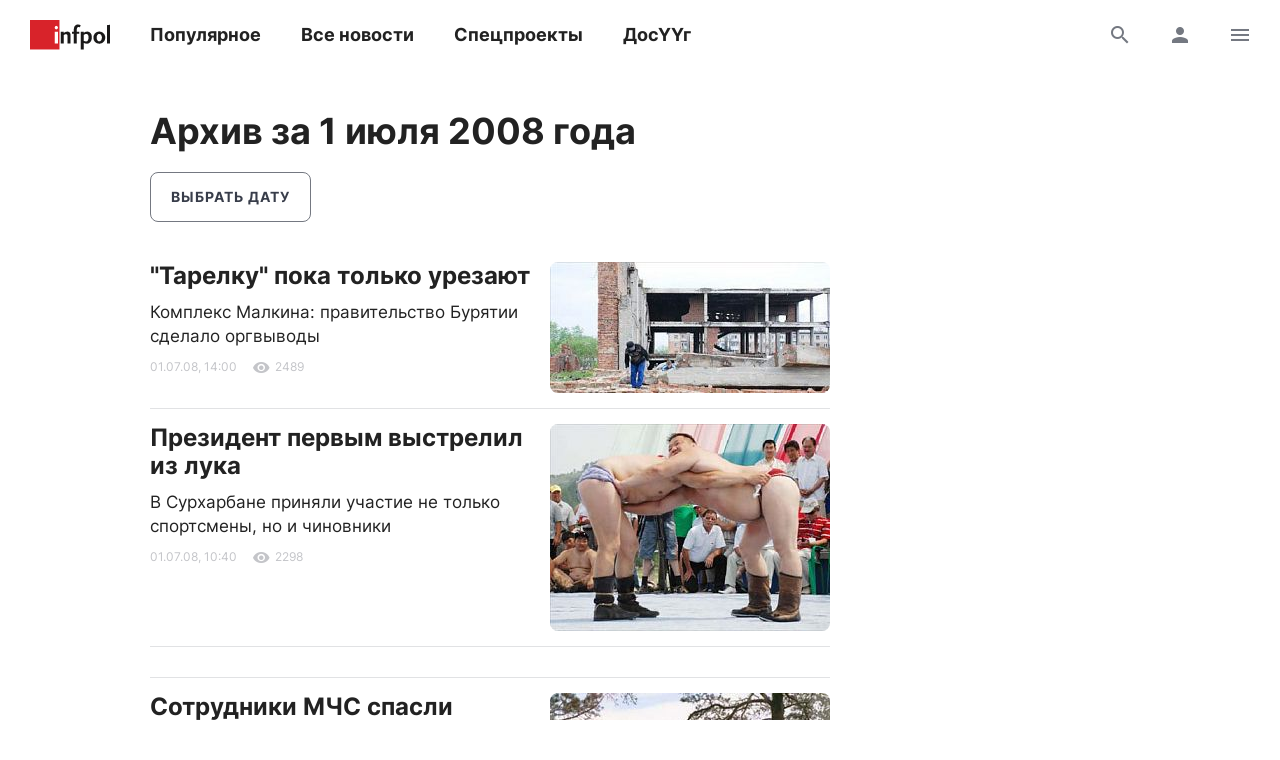

--- FILE ---
content_type: text/html; charset=UTF-8
request_url: https://www.infpol.ru/archive/2008/07/01/
body_size: 16438
content:

<!doctype html>
<html lang="ru">
	<head>
		<meta charset="utf-8">
		<meta name="viewport" content="width=device-width, initial-scale=1, shrink-to-fit=no, user-scalable=no">

		<link rel="apple-touch-icon" sizes="57x57" href="/icons/apple-icon-57x57.png">
		<link rel="apple-touch-icon" sizes="60x60" href="/icons/apple-icon-60x60.png">
		<link rel="apple-touch-icon" sizes="72x72" href="/icons/apple-icon-72x72.png">
		<link rel="apple-touch-icon" sizes="76x76" href="/icons/apple-icon-76x76.png">
		<link rel="apple-touch-icon" sizes="114x114" href="/icons/apple-icon-114x114.png">
		<link rel="apple-touch-icon" sizes="120x120" href="/icons/apple-icon-120x120.png">
		<link rel="apple-touch-icon" sizes="144x144" href="/icons/apple-icon-144x144.png">
		<link rel="apple-touch-icon" sizes="152x152" href="/icons/apple-icon-152x152.png">
		<link rel="apple-touch-icon" sizes="180x180" href="/icons/apple-icon-180x180.png">
		<link rel="apple-touch-icon" sizes="512x512" href="/icons/apple-icon-512x512.png">

		<link rel="icon" type="image/png" sizes="192x192"  href="/icons/android-icon-192x192.png">
		<link rel="icon" type="image/png" sizes="96x96" href="/icons/favicon-96x96.png">
		<link rel="icon" type="image/png" href="/favicon.ico">

		<link rel="manifest" href="/manifest.json">

		<meta name="msapplication-TileImage" content="/icons/ms-icon-144x144.png">
		<meta name="msapplication-TileColor" content="#ffffff">
		<meta name="theme-color" content="#ffffff">

		<link href="https://www.infpol.ru/export/" type="application/rss+xml" rel="alternate" title="Информ Полис: все новости">
				<link href="/favicon.ico" rel="icon">
		<title>Новости Бурятии и Улан-Удэ за 1 июля 2008 года на сайте Информ Полис online - infpol.ru</title>

		<link rel="preload" href="/local/templates/2020/fonts/inter-400.woff2" as="font" type="font/woff2" crossorigin>
		<link rel="preload" href="/local/templates/2020/fonts/inter-700.woff2" as="font" type="font/woff2" crossorigin>
		<link rel="preload" href="/local/templates/2020/fonts/icomoon.woff" as="font" type="font/woff" crossorigin>

		<meta http-equiv="Content-Type" content="text/html; charset=UTF-8">
<script type="text/javascript" data-skip-moving="true">(function(w, d, n) {var cl = "bx-core";var ht = d.documentElement;var htc = ht ? ht.className : undefined;if (htc === undefined || htc.indexOf(cl) !== -1){return;}var ua = n.userAgent;if (/(iPad;)|(iPhone;)/i.test(ua)){cl += " bx-ios";}else if (/Android/i.test(ua)){cl += " bx-android";}cl += (/(ipad|iphone|android|mobile|touch)/i.test(ua) ? " bx-touch" : " bx-no-touch");cl += w.devicePixelRatio && w.devicePixelRatio >= 2? " bx-retina": " bx-no-retina";var ieVersion = -1;if (/AppleWebKit/.test(ua)){cl += " bx-chrome";}else if ((ieVersion = getIeVersion()) > 0){cl += " bx-ie bx-ie" + ieVersion;if (ieVersion > 7 && ieVersion < 10 && !isDoctype()){cl += " bx-quirks";}}else if (/Opera/.test(ua)){cl += " bx-opera";}else if (/Gecko/.test(ua)){cl += " bx-firefox";}if (/Macintosh/i.test(ua)){cl += " bx-mac";}ht.className = htc ? htc + " " + cl : cl;function isDoctype(){if (d.compatMode){return d.compatMode == "CSS1Compat";}return d.documentElement && d.documentElement.clientHeight;}function getIeVersion(){if (/Opera/i.test(ua) || /Webkit/i.test(ua) || /Firefox/i.test(ua) || /Chrome/i.test(ua)){return -1;}var rv = -1;if (!!(w.MSStream) && !(w.ActiveXObject) && ("ActiveXObject" in w)){rv = 11;}else if (!!d.documentMode && d.documentMode >= 10){rv = 10;}else if (!!d.documentMode && d.documentMode >= 9){rv = 9;}else if (d.attachEvent && !/Opera/.test(ua)){rv = 8;}if (rv == -1 || rv == 8){var re;if (n.appName == "Microsoft Internet Explorer"){re = new RegExp("MSIE ([0-9]+[\.0-9]*)");if (re.exec(ua) != null){rv = parseFloat(RegExp.$1);}}else if (n.appName == "Netscape"){rv = 11;re = new RegExp("Trident/.*rv:([0-9]+[\.0-9]*)");if (re.exec(ua) != null){rv = parseFloat(RegExp.$1);}}}return rv;}})(window, document, navigator);</script>


<link href="/bitrix/cache/css/ip/2020/template_3ee9c796b3a7ef503b84584d4f19d1b7/template_3ee9c796b3a7ef503b84584d4f19d1b7_v1.css?176545410764025" type="text/css"  data-template-style="true" rel="stylesheet" >







		<script async src="https://yandex.ru/ads/system/header-bidding.js" data-skip-moving="true"></script>
		<script type="text/javascript" src="https://ads.digitalcaramel.com/js/infpol.ru.js"data-skip-moving="true"></script>
		<script data-skip-moving="true">window.yaContextCb = window.yaContextCb || []</script>
		<script src="https://yandex.ru/ads/system/context.js" async data-skip-moving="true"></script>

					</head>

	<body>
				
		<!--'start_frame_cache_Lw3FJH'-->
				<div style="background: #f7f7f7;">
					<div class="b-banner-mega">
						<!--AdFox START-->
<!--infpolru-->
<!--Площадка: infpol4.0 / * / *-->
<!--Тип баннера: Мегабаннер-->
<!--Расположение: <верх страницы>-->
<div id="banner-n970b33f66067ef22cf5ebaf85dd6c522"></div>
					</div>
				</div>

<!--'end_frame_cache_Lw3FJH'-->
		<header class="b-header">
			<div id="header" class="float">
				<div class="g-wrapper">
					<div class="top">
						<a href="/" class="logo">Информ Полис</a>

						<nav class="menu l-mobile-hidden">
							
			<a href="/popular/">Популярное</a>


			<a href="/all/">Все новости</a>


			<a href="/spetsproekty-ip/">Спецпроекты</a>


			<a href="/dosuug/">ДосҮҮг</a>

						</nav>

						<div class="icons">
														<a href="/search/" class="js-search-header"><i class="icon-search"></i><i class="icon-close hidden"></i></a>
							
							<!--'start_frame_cache_user-icon'-->
								<a href="#login" data-fancybox class="l-mobile-hidden"><i class="icon-user"></i></a>

							<!--'end_frame_cache_user-icon'-->
							<a href="#menu" data-fancybox><i class="icon-menu"></i></a>
						</div>
					</div>

										<div id="search-header" class="search hidden">
						<form action="/search/" method="get">
							<input type="text" name="q" placeholder="Поиск">
							<button type="submit" class="button"><i class="icon-search"></i></button>
						</form>
					</div>
									</div>
			</div>
		</header>

		<div class="g-wrapper">
<div class="l-grid">
	<main class="l-cell-main">
		<div class="b-archive">
			<h1>Архив за 1 июля 2008 года</h1>

			<a href="#archive" class="button-border button-narrow" data-fancybox>Выбрать дату</a>
		</div>

		<div id="comp_76b2aaf17056b4e1a858f6f7acbe65bc"><section class="b-news-list">
	<div class="js-ajax-content">
		<article id="bx_3218110189_171373" class="item">
			
				<div class="b-card-image-right clearfix">
					<a href="/171373-tarelku-poka-tolko-urezayut/"><img src="[data-uri]" width="280" height="131" data-src="/upload/resize_cache/iblock/b6e/280_2800_1/b6e48a2159b8fb0018edd752e6147789.jpg" class="lazyload"></a>

			
				<h3><a href="/171373-tarelku-poka-tolko-urezayut/">&quot;Тарелку&quot; пока только урезают</a></h3>
				<p class="t-subtitle-small">Комплекс Малкина: правительство Бурятии сделало оргвыводы</p>

				
				<div class="b-info t-micro">
					
					<time datetime="2008-07-01T23:00:00+09:00" class="js-time">1 июля 2008</time>

					<!--'start_frame_cache_7DqYyc'-->
						<div class="icon"><i class="icon-view"></i>2489</div>

						
					<!--'end_frame_cache_7DqYyc'-->				</div>
			</div>
		</article>

	
		<article id="bx_3218110189_171372" class="item">
			
				<div class="b-card-image-right clearfix">
					<a href="/171372-prezident-pervym-vystrelil-iz-luka/"><img src="[data-uri]" width="280" height="207" data-src="/upload/resize_cache/iblock/597/280_2800_1/59770db4f2025033c1a04aec3b6f12c1.jpg" class="lazyload"></a>

			
				<h3><a href="/171372-prezident-pervym-vystrelil-iz-luka/">Президент первым выстрелил из лука</a></h3>
				<p class="t-subtitle-small">В Сурхарбане приняли участие не только спортсмены, но и чиновники</p>

				
				<div class="b-info t-micro">
					
					<time datetime="2008-07-01T19:40:00+09:00" class="js-time">1 июля 2008</time>

					<!--'start_frame_cache_KlRukS'-->
						<div class="icon"><i class="icon-view"></i>2298</div>

						
					<!--'end_frame_cache_KlRukS'-->				</div>
			</div>
		</article>

	<!--'start_frame_cache_tgucYX'-->
				<div class="item">
					<!--AdFox START-->
<!--infpolru-->
<!--Площадка: infpol4.0 / * / *-->
<!--Тип баннера: Центральный блок. Баннер 1-->
<!--Расположение: <середина страницы>-->
<div id="adfox_163825493184074387"></div>
				</div>

<!--'end_frame_cache_tgucYX'-->
		<article id="bx_3218110189_171371" class="item">
			
				<div class="b-card-image-right clearfix">
					<a href="/171371-sotrudniki-mchs-spasli-inspektora-zapovednika/"><img src="[data-uri]" width="280" height="186" data-src="/upload/resize_cache/iblock/d90/280_2800_1/d905d56de8b0c3b45b41abd81f53dafc.jpg" class="lazyload"></a>

			
				<h3><a href="/171371-sotrudniki-mchs-spasli-inspektora-zapovednika/">Сотрудники МЧС спасли инспектора заповедника</a></h3>
				<p class="t-subtitle-small">Во время обхода территории &laquo;Байкальского заповедника&raquo; Кабанского района госинспектор по охране резко почувствовал себя плохо.</p>

				
				<div class="b-info t-micro">
					
					<time datetime="2008-07-01T19:40:00+09:00" class="js-time">1 июля 2008</time>

					<!--'start_frame_cache_hIOvfF'-->
						<div class="icon"><i class="icon-view"></i>2030</div>

						
					<!--'end_frame_cache_hIOvfF'-->				</div>
			</div>
		</article>

	
		<article id="bx_3218110189_171370" class="item">
			
				<div class="b-card-image-right clearfix">
					<a href="/171370-ubil-vora-popal-za-reshetku/"><img src="[data-uri]" width="280" height="210" data-src="/upload/resize_cache/iblock/f13/280_2800_1/f13e850552602564c38c6d9cb8b7f7e1.jpg" class="lazyload"></a>

			
				<h3><a href="/171370-ubil-vora-popal-za-reshetku/">Убил вора — попал за решетку</a></h3>
				<p class="t-subtitle-small">6 лет колонии строгого режима получил житель Кабанского района за то, что, застав в своей квартире вора, забил его до смерти.</p>

				
				<div class="b-info t-micro">
					
					<time datetime="2008-07-01T19:25:00+09:00" class="js-time">1 июля 2008</time>

					<!--'start_frame_cache_pDZ6b0'-->
						<div class="icon"><i class="icon-view"></i>4016</div>

						
					<!--'end_frame_cache_pDZ6b0'-->				</div>
			</div>
		</article>

	
		<article id="bx_3218110189_171369" class="item">
			
				<div class="b-card-image-right clearfix">
					<a href="/171369-deti-utonuli-na-glazakh-u-roditeley/"><img src="[data-uri]" width="250" height="187" data-src="/upload/iblock/634/634b723e25935fa17166a2019d26a7c4.jpg" class="lazyload"></a>

			
				<h3><a href="/171369-deti-utonuli-na-glazakh-u-roditeley/">Дети утонули на глазах у родителей</a></h3>
				<p class="t-subtitle-small">30 июня на Селенге недалеко от станции Татаурово погибли два брата. Старшему было 13 лет, младшему 8.</p>

				
				<div class="b-info t-micro">
					
					<time datetime="2008-07-01T19:10:00+09:00" class="js-time">1 июля 2008</time>

					<!--'start_frame_cache_BblneX'-->
						<div class="icon"><i class="icon-view"></i>2153</div>

						
					<!--'end_frame_cache_BblneX'-->				</div>
			</div>
		</article>

	
		<article id="bx_3218110189_171368" class="item">
			
				<div class="b-card-image-right clearfix">
					<a href="/171368-v-buryatii-posadili-bandu-avtougonshchikov/"><img src="[data-uri]" width="200" height="150" data-src="/upload/iblock/365/36575a9c964c748414c0452ba635ce9b.jpg" class="lazyload"></a>

			
				<h3><a href="/171368-v-buryatii-posadili-bandu-avtougonshchikov/">В Бурятии посадили банду автоугонщиков</a></h3>
				<p class="t-subtitle-small">15 с половиной лет на двоих -&nbsp; такое наказание получили ранее судимые молодые люди за угоны автомобилей в Улан-Удэ</p>

				
				<div class="b-info t-micro">
					
					<time datetime="2008-07-01T19:00:00+09:00" class="js-time">1 июля 2008</time>

					<!--'start_frame_cache_KAdsBz'-->
						<div class="icon"><i class="icon-view"></i>2276</div>

						
					<!--'end_frame_cache_KAdsBz'-->				</div>
			</div>
		</article>

	<!--'start_frame_cache_Ug8N3L'-->
				<div class="item">
					<!--AdFox START-->
<!--infpolru-->
<!--Площадка: infpol4.0 / * / *-->
<!--Тип баннера: Центральный блок. Баннер 2-->
<!--Расположение: <середина страницы>-->
<div id="adfox_163825499323632045"></div>
				</div>

<!--'end_frame_cache_Ug8N3L'-->
		<article id="bx_3218110189_171367" class="item">
			
				<div class="b-card-image-right clearfix">
					<a href="/171367-vozmet-li-revansh-korenev-v-skhvatke-za-gorsovet/"><img src="[data-uri]" width="280" height="220" data-src="/upload/resize_cache/iblock/f14/280_2800_1/f14bf08ae6a03f40d71592e6fb68a580.jpg" class="lazyload"></a>

			
				<h3><a href="/171367-vozmet-li-revansh-korenev-v-skhvatke-za-gorsovet/">Возьмет ли реванш Коренев в схватке за горсовет</a></h3>
				<p class="t-subtitle-small">Четвертая сессия Народного Хурала показала, что борьба за власть в Улан-Удэ не прекратилась. Она продолжается уже в зале парламента.</p>

				
				<div class="b-info t-micro">
					
					<time datetime="2008-07-01T19:00:00+09:00" class="js-time">1 июля 2008</time>

					<!--'start_frame_cache_f1xdCI'-->
						<div class="icon"><i class="icon-view"></i>2153</div>

						
					<!--'end_frame_cache_f1xdCI'-->				</div>
			</div>
		</article>

	
		<article id="bx_3218110189_171366" class="item">
			
				<div class="b-card-image-right clearfix">
					<a href="/171366-mnrp-pobedila-na-vyborakh-v-mongolii/"><img src="[data-uri]" width="280" height="210" data-src="/upload/resize_cache/iblock/deb/280_2800_1/debcecd7271a06d7a8f66e8675a45be5.jpg" class="lazyload"></a>

			
				<h3><a href="/171366-mnrp-pobedila-na-vyborakh-v-mongolii/">МНРП победила на выборах в Монголии</a></h3>
				<p class="t-subtitle-small">Партия получила 45 из 76 мест в Великом Государственном Хурале</p>

				
				<div class="b-info t-micro">
					
					<time datetime="2008-07-01T18:30:00+09:00" class="js-time">1 июля 2008</time>

					<!--'start_frame_cache_eIeukG'-->
						<div class="icon"><i class="icon-view"></i>3025</div>

						
					<!--'end_frame_cache_eIeukG'-->				</div>
			</div>
		</article>

	
		<article id="bx_3218110189_171365" class="item">
			
				<div class="b-card-image-right clearfix">
					<a href="/171365-dumnova-zanyala-svoe-kreslo/"><img src="[data-uri]" width="280" height="196" data-src="/upload/resize_cache/iblock/2a1/280_2800_1/2a197684eda4bb059c18510a3697cdc5.jpg" class="lazyload"></a>

			
				<h3><a href="/171365-dumnova-zanyala-svoe-kreslo/">Думнова заняла свое кресло</a></h3>
				<p class="t-subtitle-small">Долгое время место министра экономики Бурятии оставалось вакантным. Татьяна Думнова исполняла обязанности руководителя ведомства &lt;br&gt;<br />
&lt;br&gt;<br />
&nbsp;</p>

				
				<div class="b-info t-micro">
					
					<time datetime="2008-07-01T18:00:00+09:00" class="js-time">1 июля 2008</time>

					<!--'start_frame_cache_7JQo5e'-->
						<div class="icon"><i class="icon-view"></i>2042</div>

						
					<!--'end_frame_cache_7JQo5e'-->				</div>
			</div>
		</article>

	
		<article id="bx_3218110189_171364" class="item">
			
				<div class="b-card-image-right clearfix">
					<a href="/171364-ulan-ude-vstrechaet-gorodskikh-zakonodateley/"><img src="[data-uri]" width="280" height="223" data-src="/upload/resize_cache/iblock/acb/280_2800_1/acb0310568a32c00028b558c75a94f4c.jpg" class="lazyload"></a>

			
				<h3><a href="/171364-ulan-ude-vstrechaet-gorodskikh-zakonodateley/">Улан-Удэ встречает городских законодателей</a></h3>
				<p class="t-subtitle-small">С 4 по 6 июля состоится Координационный Совет Союза представительных органов местного самоуправления муниципальных образований России.</p>

				
				<div class="b-info t-micro">
					
					<time datetime="2008-07-01T17:25:00+09:00" class="js-time">1 июля 2008</time>

					<!--'start_frame_cache_BcDUDE'-->
						<div class="icon"><i class="icon-view"></i>2677</div>

						
					<!--'end_frame_cache_BcDUDE'-->				</div>
			</div>
		</article>

	
		<article id="bx_3218110189_171363" class="item">
			
				<div class="b-card-image-right clearfix">
					<a href="/171363-malenkaya-evropa-na-ulitsakh-ulan-ude/"><img src="[data-uri]" width="280" height="265" data-src="/upload/resize_cache/iblock/f58/280_2800_1/f5847aa32e37091fce0caec882e0e9eb.jpg" class="lazyload"></a>

			
				<h3><a href="/171363-malenkaya-evropa-na-ulitsakh-ulan-ude/">Маленькая Европа на улицах Улан-Удэ</a></h3>
				<p class="t-subtitle-small">В День молодежи на аллее БГСХА появились разноцветные скамейки, украшенные на темы &laquo;Наш любимый город&raquo; и «Любимая Бурятия». А на Арбате юношей учили дарить девушкам цветы</p>

				
				<div class="b-info t-micro">
					
					<time datetime="2008-07-01T17:00:00+09:00" class="js-time">1 июля 2008</time>

					<!--'start_frame_cache_GQU7sv'-->
						<div class="icon"><i class="icon-view"></i>1792</div>

						
					<!--'end_frame_cache_GQU7sv'-->				</div>
			</div>
		</article>

	
		<article id="bx_3218110189_171362" class="item">
			
				<div class="b-card-image-right clearfix">
					<a href="/171362-ekhor-tantsevali-900-chelovek/"><img src="[data-uri]" width="280" height="196" data-src="/upload/resize_cache/iblock/10e/280_2800_1/10e7f1196088f07b610d6f89f0e29535.jpg" class="lazyload"></a>

			
				<h3><a href="/171362-ekhor-tantsevali-900-chelovek/">Ехор танцевали 900 человек</a></h3>
				<p class="t-subtitle-small">27 июня в Этнографическом музее в рамках мега-проекта &laquo;Священный дух Байкала говорит...&raquo; состоялся первый международный фестиваль «Ночь ехора». В единый круг встали и артисты, и зрители, и гости столицы. Всего около 900 человек</p>

				
				<div class="b-info t-micro">
					
					<time datetime="2008-07-01T17:00:00+09:00" class="js-time">1 июля 2008</time>

					<!--'start_frame_cache_8Sja00'-->
						<div class="icon"><i class="icon-view"></i>3830</div>

						
					<!--'end_frame_cache_8Sja00'-->				</div>
			</div>
		</article>

	
		<article id="bx_3218110189_171361" class="item">
			
				<div class="b-card-image-right clearfix">
					<a href="/171361-baliyskie-tantsory-v-vostorge-ot-buryatii/"><img src="[data-uri]" width="280" height="224" data-src="/upload/resize_cache/iblock/9c5/280_2800_1/9c5ecd7db171b61ffed428b60d8ec431.jpg" class="lazyload"></a>

			
				<h3><a href="/171361-baliyskie-tantsory-v-vostorge-ot-buryatii/">Балийские танцоры в восторге от Бурятии</a></h3>
				<p class="t-subtitle-small">В Бурятию семья танцоров приехала с индонезийского острова Бали для участия в мегапроекте &laquo;Священный дух Байкала говорит&hellip;&raquo;</p>

				
				<div class="b-info t-micro">
					
					<time datetime="2008-07-01T16:30:00+09:00" class="js-time">1 июля 2008</time>

					<!--'start_frame_cache_KuuWJ5'-->
						<div class="icon"><i class="icon-view"></i>1729</div>

						
					<!--'end_frame_cache_KuuWJ5'-->				</div>
			</div>
		</article>

	
		<article id="bx_3218110189_171360" class="item">
			
				<div class="b-card-image-right clearfix">
					<a href="/171360-v-ulan-ude-probuyut-latat-yamy-litym-asfaltom/"><img src="[data-uri]" width="280" height="210" data-src="/upload/resize_cache/iblock/39f/280_2800_1/39f5dd8725e41c61928cb4ebf7bc7382.jpg" class="lazyload"></a>

			
				<h3><a href="/171360-v-ulan-ude-probuyut-latat-yamy-litym-asfaltom/">В Улан-Удэ пробуют латать ямы литым асфальтом</a></h3>
				<p class="t-subtitle-small">В пятницу, 27 июня, на перекрестке улиц Жуковского и Хоца Намсараева городские дорожники впервые закрыли ямы новым видом асфальта.</p>

				
				<div class="b-info t-micro">
					
					<time datetime="2008-07-01T16:00:00+09:00" class="js-time">1 июля 2008</time>

					<!--'start_frame_cache_Rq7vUW'-->
						<div class="icon"><i class="icon-view"></i>1960</div>

						
					<!--'end_frame_cache_Rq7vUW'-->				</div>
			</div>
		</article>

	
		<article id="bx_3218110189_171359" class="item">
			
				<div class="b-card-image-right clearfix">
					<a href="/171359-v-kabanskom-rayone-poteryalsya-rybak/"><img src="[data-uri]" width="280" height="210" data-src="/upload/resize_cache/iblock/ad6/280_2800_1/ad6c6bec2cc68d4da2b2a72bf953ffb3.jpg" class="lazyload"></a>

			
				<h3><a href="/171359-v-kabanskom-rayone-poteryalsya-rybak/">В Кабанском районе потерялся рыбак</a></h3>
				<p class="t-subtitle-small">22 июня житель Слюдянки, 1947 года рождения, с двумя напарниками выехал на рыбалку в поселок Мишиха Кабанского района.</p>

				
				<div class="b-info t-micro">
					
					<time datetime="2008-07-01T16:00:00+09:00" class="js-time">1 июля 2008</time>

					<!--'start_frame_cache_U2kxgX'-->
						<div class="icon"><i class="icon-view"></i>1694</div>

						
					<!--'end_frame_cache_U2kxgX'-->				</div>
			</div>
		</article>

	
		<article id="bx_3218110189_171358" class="item">
			
				<div class="b-card-image-right clearfix">
					<a href="/171358-vypisany-vse-deti-zabolevshie-v-detsadu-teremok/"><img src="[data-uri]" width="180" height="148" data-src="/upload/iblock/8b4/8b49396ae2e40efd4c5e6c6d2d1a3b80.jpg" class="lazyload"></a>

			
				<h3><a href="/171358-vypisany-vse-deti-zabolevshie-v-detsadu-teremok/">Выписаны все дети, заболевшие в детсаду &quot;Теремок&quot;</a></h3>
				<p class="t-subtitle-small">Заболевшие&nbsp;&nbsp;псевдотуберкулезом северобайкальские дети вернулись из больницы домой.</p>

				
				<div class="b-info t-micro">
					
					<time datetime="2008-07-01T14:00:00+09:00" class="js-time">1 июля 2008</time>

					<!--'start_frame_cache_sDWB8j'-->
						<div class="icon"><i class="icon-view"></i>1927</div>

						
					<!--'end_frame_cache_sDWB8j'-->				</div>
			</div>
		</article>

	
		<article id="bx_3218110189_171357" class="item">
			
				<div class="b-card-image-right clearfix">
					<a href="/171357-v-ulan-batore-nachalis-massovye-besporyadki/"><img src="[data-uri]" width="280" height="184" data-src="/upload/resize_cache/iblock/1d2/280_2800_1/1d22c4168d3de7e8d3bc39e621ceb189.jpg" class="lazyload"></a>

			
				<h3><a href="/171357-v-ulan-batore-nachalis-massovye-besporyadki/">В Улан-Баторе начались массовые беспорядки</a></h3>
				<p class="t-subtitle-small">После выборов в столице Моголии пришлось ввести чрезвычайное положение. В город стягиваются войска. Есть сведения о 4 погибших</p>

				
				<div class="b-info t-micro">
					
					<time datetime="2008-07-01T12:00:00+09:00" class="js-time">1 июля 2008</time>

					<!--'start_frame_cache_toBCuQ'-->
						<div class="icon"><i class="icon-view"></i>3670</div>

						
					<!--'end_frame_cache_toBCuQ'-->				</div>
			</div>
		</article>

	
		<article id="bx_3218110189_171356" class="item">
			
				<div class="b-card-image-right clearfix">
					<a href="/171356-kto-v-iyule-budet-rulit-buryatiey/"><img src="[data-uri]" width="280" height="210" data-src="/upload/resize_cache/iblock/f0a/280_2800_1/f0a7d74ed094433c96d0f5b22787d800.jpg" class="lazyload"></a>

			
				<h3><a href="/171356-kto-v-iyule-budet-rulit-buryatiey/">Кто в июле будет «рулить» Бурятией?</a></h3>
				<p class="t-subtitle-small">&laquo;Информ Полис&raquo; узнал биографии членов молодежного правительства Бурятии</p>

				
				<div class="b-info t-micro">
					
					<time datetime="2008-07-01T10:00:00+09:00" class="js-time">1 июля 2008</time>

					<!--'start_frame_cache_kPQNvm'-->
						<div class="icon"><i class="icon-view"></i>3101</div>

						
					<!--'end_frame_cache_kPQNvm'-->				</div>
			</div>
		</article>

	
		<article id="bx_3218110189_171355" class="item">
			
				<div class="b-card-image-right clearfix">
					<a href="/171355-prodolzhaetsya-stroitelstvo-sportivnogo-tsentra-v-18-kvartale/"><img src="[data-uri]" width="280" height="210" data-src="/upload/resize_cache/iblock/6fe/280_2800_1/6fea75e3abbb94c3e2b9c4b727e7a6c2.jpg" class="lazyload"></a>

			
				<h3><a href="/171355-prodolzhaetsya-stroitelstvo-sportivnogo-tsentra-v-18-kvartale/">Продолжается строительство спортивного центра в 18 квартале</a></h3>
				<p class="t-subtitle-small">Рядом с магазином &laquo;Выстрел&raquo; недалеко от школы №19 вскоре откроется современное спортивное сооружение</p>

				
				<div class="b-info t-micro">
					
					<time datetime="2008-07-01T09:00:00+09:00" class="js-time">1 июля 2008</time>

					<!--'start_frame_cache_hgwPMi'-->
						<div class="icon"><i class="icon-view"></i>1959</div>

						
					<!--'end_frame_cache_hgwPMi'-->				</div>
			</div>
		</article>

	
		<article id="bx_3218110189_171354" class="item">
			
				<div class="b-card-image-right clearfix">
					<a href="/171354-brend-regiona/"><img src="[data-uri]" width="280" height="208" data-src="/upload/resize_cache/iblock/a80/280_2800_1/a8007d5af4d0d8acd4f6a6943c093c5d.jpg" class="lazyload"></a>

			
				<h3><a href="/171354-brend-regiona/">Бренд региона</a></h3>
				<p class="t-subtitle-small">1 июля в Бурятии стартует научная конференция &quot;Актуальные проблемы социально-экономического развития Российской Федерации: бренд региона&quot;</p>

				
				<div class="b-info t-micro">
					
					<time datetime="2008-07-01T08:00:00+09:00" class="js-time">1 июля 2008</time>

					<!--'start_frame_cache_Jqy9Zb'-->
						<div class="icon"><i class="icon-view"></i>1775</div>

						
					<!--'end_frame_cache_Jqy9Zb'-->				</div>
			</div>
		</article>

	</div></section></div>	</main>

	<aside class="l-cell-aside l-mobile-hidden">
		<div class="b-aside">
			<div class="js-sticky">
				<!--'start_frame_cache_2NICnl'-->
				<div class="b-banner-sidebar">
					<!--AdFox START-->
<!--infpolru-->
<!--Площадка: infpol4.0 / * / *-->
<!--Тип баннера: Правый блок. Баннер 1-->
<!--Расположение: <середина страницы>-->
<div id="banner-r9a4fe8fb003a6cc1bc312f4ef94b065c"></div>
				</div>

<!--'end_frame_cache_2NICnl'-->
			</div>
		</div>
	</aside>
</div>


		</div>

		<div id="login" class="hidden">
			<div class="b-modal b-user">
				<div class="close" data-fancybox-close>
					<i class="icon-close"></i>
				</div>

				<!--'start_frame_cache_login'--><div class="header h-3">
	Вход
</div>

<div class="b-form">
	<p class="t-subtitle-small">Будьте спокойны, мы никому не покажем ваши данные.</p>

	
<div class="social c-social">
		<button type="button" class="icon-vkontakte" onclick="BX.util.popup('https://oauth.vk.com/authorize?client_id=5772186&redirect_uri=https%3A%2F%2Fwww.infpol.ru%2Fbitrix%2Ftools%2Foauth%2Fvkontakte.php&scope=friends,offline,email&response_type=code&state=[base64]', 660, 425)"></button>
		<button type="button" class="icon-odnoklassniki" onclick="BX.util.popup('http://www.odnoklassniki.ru/oauth/authorize?client_id=1254334976&redirect_uri=https%3A%2F%2Fwww.infpol.ru%2Fbitrix%2Ftools%2Foauth%2Fodnoklassniki.php&response_type=code&state=site_id%3Dip%26backurl%3D%252Farchive%252F2008%252F07%252F01%252F%253Fcheck_key%253Dafb741e648a04a3b8da8700a6dc560a3%2526YEAR%253D2008%2526MONTH%253D07%2526DAY%253D01%26redirect_url%3D%252Farchive%252F2008%252F07%252F01%252F%253FYEAR%253D2008%2526amp%253BMONTH%253D07%2526amp%253BDAY%253D01%26mode%3Dopener', 580, 400)"></button>
	</div>
	<hr>

	<div id="comp_267befbca27db348bf2314357c914836">
	
	
<form method="post" action=""><input type="hidden" name="bxajaxid" id="bxajaxid_267befbca27db348bf2314357c914836_8BACKi" value="267befbca27db348bf2314357c914836" /><input type="hidden" name="AJAX_CALL" value="Y" />		<input type="hidden" name="AUTH_FORM" value="Y">
		<input type="hidden" name="TYPE" value="AUTH">
		<input type="hidden" name="USER_REMEMBER" value="Y">
		<input type="hidden" name="RELOAD" value="Y">

		<div class="row">
			<input type="text" name="USER_LOGIN" value="" placeholder="E-mail">
		</div>

		<div class="row">
			<input type="password" name="USER_PASSWORD" placeholder="Пароль">

			<div class="forgot t-caption">
				<a href="/auth/?forgot_password=yes&amp;backurl=%2Farchive%2F2008%2F07%2F01%2F%3FYEAR%3D2008%26MONTH%3D07%26DAY%3D01">Забыли пароль?</a>
			</div>
		</div>

		
		<button type="submit" class="button-dark">Войти</button>
	</form>

</div>
	<hr>

	<span class="button-border js-show">Регистрация</span>

	<div class="hidden">
		<div id="comp_8a052b053ae4a2268e8f1949288e6e8c">
<div class="b-form">
	<h4>Регистрация</h4>

	
			
<form method="post" action=""><input type="hidden" name="bxajaxid" id="bxajaxid_8a052b053ae4a2268e8f1949288e6e8c_Ar8Szp" value="8a052b053ae4a2268e8f1949288e6e8c" /><input type="hidden" name="AJAX_CALL" value="Y" />				<input type="hidden" name="registration" value="email">

				<div class="row">
					<input type="text" name="email" value="" placeholder="Ваш e-mail">
				</div>

				<div class="row">
					<p class="t-caption">Мы придумали вам никнейм, его можно изменить сейчас или позже в настройках профиля</p>

					<div class="row b-nickname">
						<input id="i-nickname" type="text" name="name" value="" placeholder="Ваш никнейм" class="js-nickname">
						<button type="button" class="button js-nickname-reload"><i class="icon-reload"></i></button>
					</div>

					<p class="t-caption">Нажимая кнопку &laquo;Зарегистрироваться&raquo;, вы соглашаетесь с условиями обработки персональных данных и условиями политики конфиденциальности</p>
				</div>

				<button type="submit" class="button-border">Зарегистрироваться</button>
			</form>

				</div></div>	</div>
</div><!--'end_frame_cache_login'-->			</div>
		</div>

		<div id="archive" class="hidden">
			<div class="b-modal b-user">
				<div class="close" data-fancybox-close>
					<i class="icon-close"></i>
				</div>

				<div class="header h-3">
					Архив
				</div>

				<!--'start_frame_cache_calendar'-->
<div class="b-calendar">
		<div class="month">
		<h4>Июль 2008 года</h4>

		<table>
			<tr>
				<th>Пн</th>
				<th>Вт</th>
				<th>Ср</th>
				<th>Чт</th>
				<th>Пт</th>
				<th>Сб</th>
				<th>Вс</th>
			</tr>

			<tr>

			<td colspan="1"></td>
					<td>
												<a href="/archive/2008/07/01/" class="active">1</a>
											</td>

			
					<td>
												<a href="/archive/2008/07/02/">2</a>
											</td>

			
					<td>
												<a href="/archive/2008/07/03/">3</a>
											</td>

			
					<td>
												<a href="/archive/2008/07/04/">4</a>
											</td>

			
					<td>
												<a href="/archive/2008/07/05/">5</a>
											</td>

			
					<td>
												<a href="/archive/2008/07/06/">6</a>
											</td>

			</tr><tr>
					<td>
												<a href="/archive/2008/07/07/">7</a>
											</td>

			
					<td>
												<a href="/archive/2008/07/08/">8</a>
											</td>

			
					<td>
												<a href="/archive/2008/07/09/">9</a>
											</td>

			
					<td>
												<a href="/archive/2008/07/10/">10</a>
											</td>

			
					<td>
												<a href="/archive/2008/07/11/">11</a>
											</td>

			
					<td>
												<a href="/archive/2008/07/12/">12</a>
											</td>

			
					<td>
												<a href="/archive/2008/07/13/">13</a>
											</td>

			</tr><tr>
					<td>
												<a href="/archive/2008/07/14/">14</a>
											</td>

			
					<td>
												<a href="/archive/2008/07/15/">15</a>
											</td>

			
					<td>
												<a href="/archive/2008/07/16/">16</a>
											</td>

			
					<td>
												<a href="/archive/2008/07/17/">17</a>
											</td>

			
					<td>
												<a href="/archive/2008/07/18/">18</a>
											</td>

			
					<td>
												<a href="/archive/2008/07/19/">19</a>
											</td>

			
					<td>
												<a href="/archive/2008/07/20/">20</a>
											</td>

			</tr><tr>
					<td>
												<a href="/archive/2008/07/21/">21</a>
											</td>

			
					<td>
												22											</td>

			
					<td>
												<a href="/archive/2008/07/23/">23</a>
											</td>

			
					<td>
												<a href="/archive/2008/07/24/">24</a>
											</td>

			
					<td>
												<a href="/archive/2008/07/25/">25</a>
											</td>

			
					<td>
												<a href="/archive/2008/07/26/">26</a>
											</td>

			
					<td>
												<a href="/archive/2008/07/27/">27</a>
											</td>

			</tr><tr>
					<td>
												<a href="/archive/2008/07/28/">28</a>
											</td>

			
					<td>
												<a href="/archive/2008/07/29/">29</a>
											</td>

			
					<td>
												<a href="/archive/2008/07/30/">30</a>
											</td>

			
					<td>
												<a href="/archive/2008/07/31/">31</a>
											</td>

			<td colspan="3"></td>
			</tr>
		</table>
	</div>
	
		<div class="year">
		<h4><a href="/archive/2026/">2026</a></h4>

		<div class="months">
						<a href="/archive/2026/01/">Январь</a>
					</div>
	</div>
		<div class="year">
		<h4><a href="/archive/2025/">2025</a></h4>

		<div class="months">
						<a href="/archive/2025/01/">Январь</a>
						<a href="/archive/2025/02/">Февраль</a>
						<a href="/archive/2025/03/">Март</a>
						<a href="/archive/2025/04/">Апрель</a>
						<a href="/archive/2025/05/">Май</a>
						<a href="/archive/2025/06/">Июнь</a>
						<a href="/archive/2025/07/">Июль</a>
						<a href="/archive/2025/08/">Август</a>
						<a href="/archive/2025/09/">Сентябрь</a>
						<a href="/archive/2025/10/">Октябрь</a>
						<a href="/archive/2025/11/">Ноябрь</a>
						<a href="/archive/2025/12/">Декабрь</a>
					</div>
	</div>
		<div class="year">
		<h4><a href="/archive/2024/">2024</a></h4>

		<div class="months">
						<a href="/archive/2024/01/">Январь</a>
						<a href="/archive/2024/02/">Февраль</a>
						<a href="/archive/2024/03/">Март</a>
						<a href="/archive/2024/04/">Апрель</a>
						<a href="/archive/2024/05/">Май</a>
						<a href="/archive/2024/06/">Июнь</a>
						<a href="/archive/2024/07/">Июль</a>
						<a href="/archive/2024/08/">Август</a>
						<a href="/archive/2024/09/">Сентябрь</a>
						<a href="/archive/2024/10/">Октябрь</a>
						<a href="/archive/2024/11/">Ноябрь</a>
						<a href="/archive/2024/12/">Декабрь</a>
					</div>
	</div>
		<div class="year">
		<h4><a href="/archive/2023/">2023</a></h4>

		<div class="months">
						<a href="/archive/2023/01/">Январь</a>
						<a href="/archive/2023/02/">Февраль</a>
						<a href="/archive/2023/03/">Март</a>
						<a href="/archive/2023/04/">Апрель</a>
						<a href="/archive/2023/05/">Май</a>
						<a href="/archive/2023/06/">Июнь</a>
						<a href="/archive/2023/07/">Июль</a>
						<a href="/archive/2023/08/">Август</a>
						<a href="/archive/2023/09/">Сентябрь</a>
						<a href="/archive/2023/10/">Октябрь</a>
						<a href="/archive/2023/11/">Ноябрь</a>
						<a href="/archive/2023/12/">Декабрь</a>
					</div>
	</div>
		<div class="year">
		<h4><a href="/archive/2022/">2022</a></h4>

		<div class="months">
						<a href="/archive/2022/01/">Январь</a>
						<a href="/archive/2022/02/">Февраль</a>
						<a href="/archive/2022/03/">Март</a>
						<a href="/archive/2022/04/">Апрель</a>
						<a href="/archive/2022/05/">Май</a>
						<a href="/archive/2022/06/">Июнь</a>
						<a href="/archive/2022/07/">Июль</a>
						<a href="/archive/2022/08/">Август</a>
						<a href="/archive/2022/09/">Сентябрь</a>
						<a href="/archive/2022/10/">Октябрь</a>
						<a href="/archive/2022/11/">Ноябрь</a>
						<a href="/archive/2022/12/">Декабрь</a>
					</div>
	</div>
		<div class="year">
		<h4><a href="/archive/2021/">2021</a></h4>

		<div class="months">
						<a href="/archive/2021/01/">Январь</a>
						<a href="/archive/2021/02/">Февраль</a>
						<a href="/archive/2021/03/">Март</a>
						<a href="/archive/2021/04/">Апрель</a>
						<a href="/archive/2021/05/">Май</a>
						<a href="/archive/2021/06/">Июнь</a>
						<a href="/archive/2021/07/">Июль</a>
						<a href="/archive/2021/08/">Август</a>
						<a href="/archive/2021/09/">Сентябрь</a>
						<a href="/archive/2021/10/">Октябрь</a>
						<a href="/archive/2021/11/">Ноябрь</a>
						<a href="/archive/2021/12/">Декабрь</a>
					</div>
	</div>
		<div class="year">
		<h4><a href="/archive/2020/">2020</a></h4>

		<div class="months">
						<a href="/archive/2020/01/">Январь</a>
						<a href="/archive/2020/02/">Февраль</a>
						<a href="/archive/2020/03/">Март</a>
						<a href="/archive/2020/04/">Апрель</a>
						<a href="/archive/2020/05/">Май</a>
						<a href="/archive/2020/06/">Июнь</a>
						<a href="/archive/2020/07/">Июль</a>
						<a href="/archive/2020/08/">Август</a>
						<a href="/archive/2020/09/">Сентябрь</a>
						<a href="/archive/2020/10/">Октябрь</a>
						<a href="/archive/2020/11/">Ноябрь</a>
						<a href="/archive/2020/12/">Декабрь</a>
					</div>
	</div>
		<div class="year">
		<h4><a href="/archive/2019/">2019</a></h4>

		<div class="months">
						<a href="/archive/2019/01/">Январь</a>
						<a href="/archive/2019/02/">Февраль</a>
						<a href="/archive/2019/03/">Март</a>
						<a href="/archive/2019/04/">Апрель</a>
						<a href="/archive/2019/05/">Май</a>
						<a href="/archive/2019/06/">Июнь</a>
						<a href="/archive/2019/07/">Июль</a>
						<a href="/archive/2019/08/">Август</a>
						<a href="/archive/2019/09/">Сентябрь</a>
						<a href="/archive/2019/10/">Октябрь</a>
						<a href="/archive/2019/11/">Ноябрь</a>
						<a href="/archive/2019/12/">Декабрь</a>
					</div>
	</div>
		<div class="year">
		<h4><a href="/archive/2018/">2018</a></h4>

		<div class="months">
						<a href="/archive/2018/01/">Январь</a>
						<a href="/archive/2018/02/">Февраль</a>
						<a href="/archive/2018/03/">Март</a>
						<a href="/archive/2018/04/">Апрель</a>
						<a href="/archive/2018/05/">Май</a>
						<a href="/archive/2018/06/">Июнь</a>
						<a href="/archive/2018/07/">Июль</a>
						<a href="/archive/2018/08/">Август</a>
						<a href="/archive/2018/09/">Сентябрь</a>
						<a href="/archive/2018/10/">Октябрь</a>
						<a href="/archive/2018/11/">Ноябрь</a>
						<a href="/archive/2018/12/">Декабрь</a>
					</div>
	</div>
		<div class="year">
		<h4><a href="/archive/2017/">2017</a></h4>

		<div class="months">
						<a href="/archive/2017/01/">Январь</a>
						<a href="/archive/2017/02/">Февраль</a>
						<a href="/archive/2017/03/">Март</a>
						<a href="/archive/2017/04/">Апрель</a>
						<a href="/archive/2017/05/">Май</a>
						<a href="/archive/2017/06/">Июнь</a>
						<a href="/archive/2017/07/">Июль</a>
						<a href="/archive/2017/08/">Август</a>
						<a href="/archive/2017/09/">Сентябрь</a>
						<a href="/archive/2017/10/">Октябрь</a>
						<a href="/archive/2017/11/">Ноябрь</a>
						<a href="/archive/2017/12/">Декабрь</a>
					</div>
	</div>
		<div class="year">
		<h4><a href="/archive/2016/">2016</a></h4>

		<div class="months">
						<a href="/archive/2016/01/">Январь</a>
						<a href="/archive/2016/02/">Февраль</a>
						<a href="/archive/2016/03/">Март</a>
						<a href="/archive/2016/04/">Апрель</a>
						<a href="/archive/2016/05/">Май</a>
						<a href="/archive/2016/06/">Июнь</a>
						<a href="/archive/2016/07/">Июль</a>
						<a href="/archive/2016/08/">Август</a>
						<a href="/archive/2016/09/">Сентябрь</a>
						<a href="/archive/2016/10/">Октябрь</a>
						<a href="/archive/2016/11/">Ноябрь</a>
						<a href="/archive/2016/12/">Декабрь</a>
					</div>
	</div>
		<div class="year">
		<h4><a href="/archive/2015/">2015</a></h4>

		<div class="months">
						<a href="/archive/2015/01/">Январь</a>
						<a href="/archive/2015/02/">Февраль</a>
						<a href="/archive/2015/03/">Март</a>
						<a href="/archive/2015/04/">Апрель</a>
						<a href="/archive/2015/05/">Май</a>
						<a href="/archive/2015/06/">Июнь</a>
						<a href="/archive/2015/07/">Июль</a>
						<a href="/archive/2015/08/">Август</a>
						<a href="/archive/2015/09/">Сентябрь</a>
						<a href="/archive/2015/10/">Октябрь</a>
						<a href="/archive/2015/11/">Ноябрь</a>
						<a href="/archive/2015/12/">Декабрь</a>
					</div>
	</div>
		<div class="year">
		<h4><a href="/archive/2014/">2014</a></h4>

		<div class="months">
						<a href="/archive/2014/01/">Январь</a>
						<a href="/archive/2014/02/">Февраль</a>
						<a href="/archive/2014/03/">Март</a>
						<a href="/archive/2014/04/">Апрель</a>
						<a href="/archive/2014/05/">Май</a>
						<a href="/archive/2014/06/">Июнь</a>
						<a href="/archive/2014/07/">Июль</a>
						<a href="/archive/2014/08/">Август</a>
						<a href="/archive/2014/09/">Сентябрь</a>
						<a href="/archive/2014/10/">Октябрь</a>
						<a href="/archive/2014/11/">Ноябрь</a>
						<a href="/archive/2014/12/">Декабрь</a>
					</div>
	</div>
		<div class="year">
		<h4><a href="/archive/2013/">2013</a></h4>

		<div class="months">
						<a href="/archive/2013/01/">Январь</a>
						<a href="/archive/2013/02/">Февраль</a>
						<a href="/archive/2013/03/">Март</a>
						<a href="/archive/2013/04/">Апрель</a>
						<a href="/archive/2013/05/">Май</a>
						<a href="/archive/2013/06/">Июнь</a>
						<a href="/archive/2013/07/">Июль</a>
						<a href="/archive/2013/08/">Август</a>
						<a href="/archive/2013/09/">Сентябрь</a>
						<a href="/archive/2013/10/">Октябрь</a>
						<a href="/archive/2013/11/">Ноябрь</a>
						<a href="/archive/2013/12/">Декабрь</a>
					</div>
	</div>
		<div class="year">
		<h4><a href="/archive/2012/">2012</a></h4>

		<div class="months">
						<a href="/archive/2012/01/">Январь</a>
						<a href="/archive/2012/02/">Февраль</a>
						<a href="/archive/2012/03/">Март</a>
						<a href="/archive/2012/04/">Апрель</a>
						<a href="/archive/2012/05/">Май</a>
						<a href="/archive/2012/06/">Июнь</a>
						<a href="/archive/2012/07/">Июль</a>
						<a href="/archive/2012/08/">Август</a>
						<a href="/archive/2012/09/">Сентябрь</a>
						<a href="/archive/2012/10/">Октябрь</a>
						<a href="/archive/2012/11/">Ноябрь</a>
						<a href="/archive/2012/12/">Декабрь</a>
					</div>
	</div>
		<div class="year">
		<h4><a href="/archive/2011/">2011</a></h4>

		<div class="months">
						<a href="/archive/2011/01/">Январь</a>
						<a href="/archive/2011/02/">Февраль</a>
						<a href="/archive/2011/03/">Март</a>
						<a href="/archive/2011/04/">Апрель</a>
						<a href="/archive/2011/05/">Май</a>
						<a href="/archive/2011/06/">Июнь</a>
						<a href="/archive/2011/07/">Июль</a>
						<a href="/archive/2011/08/">Август</a>
						<a href="/archive/2011/09/">Сентябрь</a>
						<a href="/archive/2011/10/">Октябрь</a>
						<a href="/archive/2011/11/">Ноябрь</a>
						<a href="/archive/2011/12/">Декабрь</a>
					</div>
	</div>
		<div class="year">
		<h4><a href="/archive/2010/">2010</a></h4>

		<div class="months">
						<a href="/archive/2010/01/">Январь</a>
						<a href="/archive/2010/02/">Февраль</a>
						<a href="/archive/2010/03/">Март</a>
						<a href="/archive/2010/04/">Апрель</a>
						<a href="/archive/2010/05/">Май</a>
						<a href="/archive/2010/06/">Июнь</a>
						<a href="/archive/2010/07/">Июль</a>
						<a href="/archive/2010/08/">Август</a>
						<a href="/archive/2010/09/">Сентябрь</a>
						<a href="/archive/2010/10/">Октябрь</a>
						<a href="/archive/2010/11/">Ноябрь</a>
						<a href="/archive/2010/12/">Декабрь</a>
					</div>
	</div>
		<div class="year">
		<h4><a href="/archive/2009/">2009</a></h4>

		<div class="months">
						<a href="/archive/2009/01/">Январь</a>
						<a href="/archive/2009/02/">Февраль</a>
						<a href="/archive/2009/03/">Март</a>
						<a href="/archive/2009/04/">Апрель</a>
						<a href="/archive/2009/05/">Май</a>
						<a href="/archive/2009/06/">Июнь</a>
						<a href="/archive/2009/07/">Июль</a>
						<a href="/archive/2009/08/">Август</a>
						<a href="/archive/2009/09/">Сентябрь</a>
						<a href="/archive/2009/10/">Октябрь</a>
						<a href="/archive/2009/11/">Ноябрь</a>
						<a href="/archive/2009/12/">Декабрь</a>
					</div>
	</div>
		<div class="year">
		<h4><a class="active" href="/archive/2008/">2008</a></h4>

		<div class="months">
						<a href="/archive/2008/01/">Январь</a>
						<a href="/archive/2008/02/">Февраль</a>
						<a href="/archive/2008/03/">Март</a>
						<a href="/archive/2008/04/">Апрель</a>
						<a href="/archive/2008/05/">Май</a>
						<a href="/archive/2008/06/">Июнь</a>
						<a class="active" href="/archive/2008/07/">Июль</a>
						<a href="/archive/2008/08/">Август</a>
						<a href="/archive/2008/09/">Сентябрь</a>
						<a href="/archive/2008/10/">Октябрь</a>
						<a href="/archive/2008/11/">Ноябрь</a>
						<a href="/archive/2008/12/">Декабрь</a>
					</div>
	</div>
		<div class="year">
		<h4><a href="/archive/2007/">2007</a></h4>

		<div class="months">
						<a href="/archive/2007/01/">Январь</a>
						<a href="/archive/2007/02/">Февраль</a>
						<a href="/archive/2007/03/">Март</a>
						<a href="/archive/2007/04/">Апрель</a>
						<a href="/archive/2007/05/">Май</a>
						<a href="/archive/2007/06/">Июнь</a>
						<a href="/archive/2007/07/">Июль</a>
						<a href="/archive/2007/08/">Август</a>
						<a href="/archive/2007/09/">Сентябрь</a>
						<a href="/archive/2007/10/">Октябрь</a>
						<a href="/archive/2007/11/">Ноябрь</a>
						<a href="/archive/2007/12/">Декабрь</a>
					</div>
	</div>
		<div class="year">
		<h4><a href="/archive/2006/">2006</a></h4>

		<div class="months">
						<a href="/archive/2006/01/">Январь</a>
						<a href="/archive/2006/02/">Февраль</a>
						<a href="/archive/2006/03/">Март</a>
						<a href="/archive/2006/04/">Апрель</a>
						<a href="/archive/2006/05/">Май</a>
						<a href="/archive/2006/06/">Июнь</a>
						<a href="/archive/2006/07/">Июль</a>
						<a href="/archive/2006/08/">Август</a>
						<a href="/archive/2006/09/">Сентябрь</a>
						<a href="/archive/2006/10/">Октябрь</a>
						<a href="/archive/2006/11/">Ноябрь</a>
						<a href="/archive/2006/12/">Декабрь</a>
					</div>
	</div>
		<div class="year">
		<h4><a href="/archive/2005/">2005</a></h4>

		<div class="months">
						<a href="/archive/2005/01/">Январь</a>
						<a href="/archive/2005/02/">Февраль</a>
						<a href="/archive/2005/03/">Март</a>
						<a href="/archive/2005/04/">Апрель</a>
						<a href="/archive/2005/05/">Май</a>
						<a href="/archive/2005/06/">Июнь</a>
						<a href="/archive/2005/07/">Июль</a>
						<a href="/archive/2005/08/">Август</a>
						<a href="/archive/2005/09/">Сентябрь</a>
						<a href="/archive/2005/10/">Октябрь</a>
						<a href="/archive/2005/11/">Ноябрь</a>
						<a href="/archive/2005/12/">Декабрь</a>
					</div>
	</div>
		<div class="year">
		<h4><a href="/archive/2004/">2004</a></h4>

		<div class="months">
						<a href="/archive/2004/01/">Январь</a>
						<a href="/archive/2004/02/">Февраль</a>
						<a href="/archive/2004/03/">Март</a>
						<a href="/archive/2004/04/">Апрель</a>
						<a href="/archive/2004/05/">Май</a>
						<a href="/archive/2004/06/">Июнь</a>
						<a href="/archive/2004/07/">Июль</a>
						<a href="/archive/2004/08/">Август</a>
						<a href="/archive/2004/09/">Сентябрь</a>
						<a href="/archive/2004/10/">Октябрь</a>
						<a href="/archive/2004/11/">Ноябрь</a>
						<a href="/archive/2004/12/">Декабрь</a>
					</div>
	</div>
		<div class="year">
		<h4><a href="/archive/2003/">2003</a></h4>

		<div class="months">
						<a href="/archive/2003/03/">Март</a>
						<a href="/archive/2003/04/">Апрель</a>
						<a href="/archive/2003/05/">Май</a>
						<a href="/archive/2003/06/">Июнь</a>
						<a href="/archive/2003/07/">Июль</a>
						<a href="/archive/2003/08/">Август</a>
						<a href="/archive/2003/09/">Сентябрь</a>
						<a href="/archive/2003/10/">Октябрь</a>
						<a href="/archive/2003/11/">Ноябрь</a>
						<a href="/archive/2003/12/">Декабрь</a>
					</div>
	</div>
		<div class="year">
		<h4><a href="/archive/2002/">2002</a></h4>

		<div class="months">
						<a href="/archive/2002/01/">Январь</a>
						<a href="/archive/2002/02/">Февраль</a>
						<a href="/archive/2002/03/">Март</a>
						<a href="/archive/2002/04/">Апрель</a>
						<a href="/archive/2002/05/">Май</a>
						<a href="/archive/2002/06/">Июнь</a>
						<a href="/archive/2002/07/">Июль</a>
						<a href="/archive/2002/08/">Август</a>
						<a href="/archive/2002/09/">Сентябрь</a>
						<a href="/archive/2002/10/">Октябрь</a>
						<a href="/archive/2002/11/">Ноябрь</a>
						<a href="/archive/2002/12/">Декабрь</a>
					</div>
	</div>
		<div class="year">
		<h4><a href="/archive/2001/">2001</a></h4>

		<div class="months">
						<a href="/archive/2001/01/">Январь</a>
						<a href="/archive/2001/02/">Февраль</a>
						<a href="/archive/2001/03/">Март</a>
						<a href="/archive/2001/04/">Апрель</a>
						<a href="/archive/2001/05/">Май</a>
						<a href="/archive/2001/06/">Июнь</a>
						<a href="/archive/2001/07/">Июль</a>
						<a href="/archive/2001/08/">Август</a>
						<a href="/archive/2001/09/">Сентябрь</a>
						<a href="/archive/2001/10/">Октябрь</a>
						<a href="/archive/2001/11/">Ноябрь</a>
						<a href="/archive/2001/12/">Декабрь</a>
					</div>
	</div>
		<div class="year">
		<h4><a href="/archive/2000/">2000</a></h4>

		<div class="months">
						<a href="/archive/2000/04/">Апрель</a>
						<a href="/archive/2000/05/">Май</a>
						<a href="/archive/2000/06/">Июнь</a>
						<a href="/archive/2000/07/">Июль</a>
						<a href="/archive/2000/08/">Август</a>
						<a href="/archive/2000/09/">Сентябрь</a>
						<a href="/archive/2000/10/">Октябрь</a>
						<a href="/archive/2000/11/">Ноябрь</a>
						<a href="/archive/2000/12/">Декабрь</a>
					</div>
	</div>
	</div><!--'end_frame_cache_calendar'-->			</div>
		</div>

		<div id="menu" class="hidden">
			<div class="b-modal">
				<div class="close" data-fancybox-close>
					<i class="icon-close"></i>
				</div>

				<div class="header"></div>

				<div class="l-mobile-visible">
					<div class="enter">
						<!--'start_frame_cache_enter'-->
							<a href="#login" data-fancybox class="button-dark"><span>Войти</span> <i class="icon-user"></i></a>

						<!--'end_frame_cache_enter'-->					</div>

					<hr>

					<nav class="b-menu-column t-title c-red">
						
			<a href="/popular/">Популярное</a>


			<a href="/all/">Все новости</a>


			<a href="/spetsproekty-ip/">Спецпроекты</a>


			<a href="/dosuug/">ДосҮҮг</a>

					</nav>

					<hr>
				</div>

				<nav class="b-menu-column tags t-subtitle-small">
					
			<a href="/obshchestvo/">Общество</a>


			<a href="/politika/">Политика</a>


			<a href="/biznes/">Бизнес</a>


			<a href="/proisshestviya/">Происшествия</a>


			<a href="/sport/">Спорт</a>


			<a href="/selo/">Село</a>


			<a href="/dosug/">Досуг</a>


			<a href="/gorod/">Город</a>


			<a href="/zdorove/">Здоровье</a>


			<a href="/nashi-geroi/">Наши герои</a>


			<a href="/zurkhay/">Зурхай</a>


			<a href="/tayny-buryatii/">Тайны Бурятии</a>


			<a href="/polisyenok/">Полисёнок</a>


			<a href="/istoriya-ulan-ude/">История Улан-Удэ</a>

				</nav>

				<a href="#archive" data-fancybox class="button-border" data-fancybox>Архив новостей</a>

				<div class="icons c-social">
	<a href="https://vk.com/informpolis" target="_blank" rel="nofollow" class="icon-vkontakte"></a>
	<a href="https://t.me/infpolru" target="_blank" rel="nofollow" class="icon-telegram"></a>
	<a href="https://ok.ru/infpol" target="_blank" rel="nofollow" class="icon-odnoklassniki"></a>
	<a href="https://www.youtube.com/channel/UCcnxk7nC0swVon220B-T5vQ" target="_blank" rel="nofollow" class="icon-youtube"></a>
</div>
				<footer class="b-footer">
					<nav class="menu t-subtitle-small">
						
			<a href="/privacy/">Политика конфиденциальности</a>


			<a href="/price.jpg">Прайс-лист</a>


			<a href="/reklama">Реклама</a>


			<a href="/press-relizy/">Пресс-релизы</a>

					</nav>

					<hr>

					<div class="t-caption">
						<div itemscope itemtype="https://schema.org/Organization">
	<div itemprop="logo" itemscope itemtype="https://schema.org/ImageObject">
		<img itemprop="url image" src="https://www.infpol.ru/logo.png" class="hidden">
	</div>

	<meta itemprop="name" content="Информ Полис">
	<meta itemprop="telephone" content="+73012212316">
	<meta itemprop="address" content="670000, г. Улан-Удэ, ул. Каландаришвили, 23, офис 14">

	<link itemprop="url" href="https://www.infpol.ru/">
</div>

<p>&copy; 2002 – 2026. Информ Полис online. 18+</p>

<p>Свидетельство о регистрации СМИ Эл №ФС77-58691 выдано Роскомнадзором 21.07.2014</p>
<p>Адрес редакции: 670000, г. Улан-Удэ, ул. Каландаришвили, 23, офис 14</p>
<p>Телефон редакции: +7 (3012) 21-40-30, адрес электронной почты редакции: <a href="mailto:press@infpol.ru">press@infpol.ru</a>.</p>

<p>Учредитель: ООО "Информполис"<br>
Главный редактор: Русаков М. В.</p>

<p>Любое использование материалов допускается только с согласия редакции. При публикации или цитировании материалов прямая активная ссылка на www.infpol.ru обязательна.</p>
						<div class="counters">
	<div class="item">
		<!-- Yandex.Metrika informer -->
		<a href="https://metrika.yandex.ru/stat/?id=23693668&amp;from=informer" target="_blank" rel="nofollow"><img src="https://informer.yandex.ru/informer/23693668/3_1_FFFFFFFF_FFFFFFFF_0_pageviews" alt="Яндекс.Метрика" title="Яндекс.Метрика: данные за сегодня (просмотры, визиты и уникальные посетители)" class="ym-advanced-informer" data-cid="23693668" data-lang="ru"></a>
		<!-- /Yandex.Metrika informer -->
	</div>

	<div class="item">
		<!--LiveInternet logo-->
		<a href="//www.liveinternet.ru/click" target="_blank"><img src="//counter.yadro.ru/logo?17.1" title="LiveInternet: показано число просмотров за 24 часа, посетителей за 24 часа и за сегодня"></a>
		<!--/LiveInternet-->
	</div>

	<div class="item">
		<!-- Rating@Mail.ru logo -->
		<a href="https://top.mail.ru/jump?from=1022754" target="_blank" rel="nofollow"><img src="//top-fwz1.mail.ru/counter?id=1022754;t=418;l=1" alt="Рейтинг@Mail.ru"></a>
		<!-- //Rating@Mail.ru logo -->
	</div>
</div>
						<hr>

						<p><a href="https://www.infpol.ru/export/" title="RSS - все новости Infpol.ru">RSS</a></p>
						<p>Разработка сайта: <a href="https://realist.site" target="_blank">Realist</a></p>
					</div>
				</footer>
			</div>
		</div>

		<div id="progress" class="b-progress"></div>
		<div id="messages" class="b-messages t-caption"></div>

			<script src="//web.webpushs.com/js/push/4628144eb5af3921aab777501186e318_1.js" async></script>

<script type="text/javascript">if(!window.BX)window.BX={};if(!window.BX.message)window.BX.message=function(mess){if(typeof mess==='object'){for(let i in mess) {BX.message[i]=mess[i];} return true;}};</script>
<script type="text/javascript">(window.BX||top.BX).message({'JS_CORE_LOADING':'Загрузка...','JS_CORE_NO_DATA':'- Нет данных -','JS_CORE_WINDOW_CLOSE':'Закрыть','JS_CORE_WINDOW_EXPAND':'Развернуть','JS_CORE_WINDOW_NARROW':'Свернуть в окно','JS_CORE_WINDOW_SAVE':'Сохранить','JS_CORE_WINDOW_CANCEL':'Отменить','JS_CORE_WINDOW_CONTINUE':'Продолжить','JS_CORE_H':'ч','JS_CORE_M':'м','JS_CORE_S':'с','JSADM_AI_HIDE_EXTRA':'Скрыть лишние','JSADM_AI_ALL_NOTIF':'Показать все','JSADM_AUTH_REQ':'Требуется авторизация!','JS_CORE_WINDOW_AUTH':'Войти','JS_CORE_IMAGE_FULL':'Полный размер'});</script><script type="text/javascript" src="/bitrix/js/main/core/core.min.js?1656471356216224"></script><script>BX.setJSList(['/bitrix/js/main/core/core_ajax.js','/bitrix/js/main/core/core_promise.js','/bitrix/js/main/polyfill/promise/js/promise.js','/bitrix/js/main/loadext/loadext.js','/bitrix/js/main/loadext/extension.js','/bitrix/js/main/polyfill/promise/js/promise.js','/bitrix/js/main/polyfill/find/js/find.js','/bitrix/js/main/polyfill/includes/js/includes.js','/bitrix/js/main/polyfill/matches/js/matches.js','/bitrix/js/ui/polyfill/closest/js/closest.js','/bitrix/js/main/polyfill/fill/main.polyfill.fill.js','/bitrix/js/main/polyfill/find/js/find.js','/bitrix/js/main/polyfill/matches/js/matches.js','/bitrix/js/main/polyfill/core/dist/polyfill.bundle.js','/bitrix/js/main/core/core.js','/bitrix/js/main/polyfill/intersectionobserver/js/intersectionobserver.js','/bitrix/js/main/lazyload/dist/lazyload.bundle.js','/bitrix/js/main/polyfill/core/dist/polyfill.bundle.js','/bitrix/js/main/parambag/dist/parambag.bundle.js']);
BX.setCSSList(['/bitrix/js/main/lazyload/dist/lazyload.bundle.css','/bitrix/js/main/parambag/dist/parambag.bundle.css']);</script>
<script type="text/javascript">(window.BX||top.BX).message({'LANGUAGE_ID':'ru','FORMAT_DATE':'DD.MM.YYYY','FORMAT_DATETIME':'DD.MM.YYYY HH:MI:SS','COOKIE_PREFIX':'INFPOL','SERVER_TZ_OFFSET':'28800','UTF_MODE':'Y','SITE_ID':'ip','SITE_DIR':'/','USER_ID':'','SERVER_TIME':'1768828695','USER_TZ_OFFSET':'0','USER_TZ_AUTO':'Y','bitrix_sessid':'df5a3a0b0e02d58e44c086b7251f33af'});</script><script type="text/javascript"  src="/bitrix/cache/js/ip/2020/kernel_main/kernel_main_v1.js?1765454140150197"></script>
<script type="text/javascript"  src="/bitrix/cache/js/ip/2020/kernel_main_polyfill_customevent/kernel_main_polyfill_customevent_v1.js?17654541071051"></script>
<script type="text/javascript" src="/bitrix/js/ui/dexie/dist/dexie.bitrix.bundle.min.js?165647117360992"></script>
<script type="text/javascript" src="/bitrix/js/main/core/core_ls.min.js?15401342967365"></script>
<script type="text/javascript" src="/bitrix/js/main/core/core_frame_cache.min.js?165647135611264"></script>
<script type="text/javascript">BX.setJSList(['/bitrix/js/main/core/core_fx.js','/bitrix/js/main/pageobject/pageobject.js','/bitrix/js/main/core/core_window.js','/bitrix/js/main/date/main.date.js','/bitrix/js/main/core/core_date.js','/bitrix/js/main/utils.js','/bitrix/js/main/polyfill/customevent/main.polyfill.customevent.js','/local/templates/2020/scripts/jquery-3.6.0.min.js','/local/templates/2020/scripts/lazysizes.min.js','/local/templates/2020/scripts/stickyfill.min.js','/local/templates/2020/scripts/fancybox/jquery.fancybox.min.js','/local/templates/2020/scripts/fotorama/fotorama.js','/local/templates/2020/scripts/scrollyeah/scrollyeah.min.js','/local/templates/2020/scripts/slick/slick.min.js','/local/templates/2020/scripts/dayjs/dayjs.min.js','/local/templates/2020/scripts/dayjs/ru.js','/local/templates/2020/scripts/dayjs/calendar.js','/local/templates/2020/scripts/dayjs/relativeTime.js','/local/templates/2020/scripts/dayjs/updateLocale.js','/local/templates/2020/scripts/autosize.min.js','/local/templates/2020/scripts/sayt.min.jquery.js','/local/templates/2020/scripts/screenfull.min.js','/local/templates/2020/scripts/script.js']);</script>
<script type="text/javascript">BX.setCSSList(['/local/templates/2020/scripts/fancybox/jquery.fancybox.min.css','/local/templates/2020/scripts/fotorama/fotorama.css','/local/templates/2020/scripts/scrollyeah/scrollyeah.min.css','/local/templates/2020/scripts/slick/slick.css','/local/templates/2020/styles/icons.css','/local/templates/2020/styles/styles.css','/local/templates/2020/styles.css']);</script>


<script type="text/javascript"  src="/bitrix/cache/js/ip/2020/template_468df402780c4e50b85236d055f3618c/template_468df402780c4e50b85236d055f3618c_v1.js?1765454107298847"></script>
<script type="text/javascript">var _ba = _ba || []; _ba.push(["aid", "1b3a4569419f6dd9c238ea6fc9d4dd0a"]); _ba.push(["host", "www.infpol.ru"]); (function() {var ba = document.createElement("script"); ba.type = "text/javascript"; ba.async = true;ba.src = (document.location.protocol == "https:" ? "https://" : "http://") + "bitrix.info/ba.js";var s = document.getElementsByTagName("script")[0];s.parentNode.insertBefore(ba, s);})();</script>




<script async src="//veyszc.com/utg71l/921lvi/0mp/0y3/q8h876vuq678/ykpgvn.php"></script>

<script>
			(function (a, b, c, d, e, f, g, h) {
				g = b.createElement(c);
				g.src = d;
				g.type = 'application/javascript';
				g.async = !0;

				h = b.getElementsByTagName(c)[0];
				h.parentNode.insertBefore(g, h);

				a[f] = [];
				a[e] = function() {
					a[f].push(Array.prototype.slice.apply(arguments));
				}
			})(window, document, 'script', (document.location.protocol === 'https:' ? 'https:' : 'http:') + '//cdn01.nativeroll.tv/js/seedr-player.min.js', 'SeedrPlayer', 'seedrInit');

			SeedrPlayer({
				container: '.nativeroll',
				article: '.post_text',
				desiredOffset: 10,
				gid: '5645966e64225d865a8b4576',
				category: '',

				onError: function(e) {

				}
			});
		</script>

<script async src="/statistics.js"></script>

<script>
    window.yaContextCb.push(()=>{
        Ya.adfoxCode.create({
            ownerId: 263502,
            containerId: 'banner-n970b33f66067ef22cf5ebaf85dd6c522',
            params: {
                pp: 'g',
                ps: 'cwtq',
                p2: 'gabd'
            }
        })
    })
</script><script>
    window.yaContextCb.push(()=>{
        Ya.adfoxCode.create({
            ownerId: 263502,
            containerId: 'adfox_163825493184074387',
            params: {
                pp: 'h',
                ps: 'cwtq',
                p2: 'gabh'
            }
        })
    })
</script><script>
    window.yaContextCb.push(()=>{
        Ya.adfoxCode.create({
            ownerId: 263502,
            containerId: 'adfox_163825499323632045',
            params: {
                pp: 'h',
                ps: 'cwtq',
                p2: 'gabi'
            }
        })
    })
</script><script>
    window.yaContextCb.push(()=>{
        Ya.adfoxCode.create({
            ownerId: 263502,
            containerId: 'banner-r9a4fe8fb003a6cc1bc312f4ef94b065c',
            params: {
                pp: 'h',
                ps: 'cwtq',
                p2: 'gabj'
            }
        })
    })
</script><script type="text/javascript">
function _processform_8BACKi(){
	if (BX('bxajaxid_267befbca27db348bf2314357c914836_8BACKi'))
	{
		var obForm = BX('bxajaxid_267befbca27db348bf2314357c914836_8BACKi').form;
		BX.bind(obForm, 'submit', function() {BX.ajax.submitComponentForm(this, 'comp_267befbca27db348bf2314357c914836', true)});
	}
	BX.removeCustomEvent('onAjaxSuccess', _processform_8BACKi);
}
if (BX('bxajaxid_267befbca27db348bf2314357c914836_8BACKi'))
	_processform_8BACKi();
else
	BX.addCustomEvent('onAjaxSuccess', _processform_8BACKi);
</script>
<script type="text/javascript">
function _processform_Ar8Szp(){
	if (BX('bxajaxid_8a052b053ae4a2268e8f1949288e6e8c_Ar8Szp'))
	{
		var obForm = BX('bxajaxid_8a052b053ae4a2268e8f1949288e6e8c_Ar8Szp').form;
		BX.bind(obForm, 'submit', function() {BX.ajax.submitComponentForm(this, 'comp_8a052b053ae4a2268e8f1949288e6e8c', true)});
	}
	BX.removeCustomEvent('onAjaxSuccess', _processform_Ar8Szp);
}
if (BX('bxajaxid_8a052b053ae4a2268e8f1949288e6e8c_Ar8Szp'))
	_processform_Ar8Szp();
else
	BX.addCustomEvent('onAjaxSuccess', _processform_Ar8Szp);
</script>
<script>
				var input = $('.js-nickname');

				if (!input.val())
					nickname(input);

				$('.js-nickname-reload').click(function() {
					nickname(input);
				});

				function nickname(input) {
					$.get('/ajax/nickname.php', function(data) {
						input.val(data);
					});
				}
			</script>

<script>
	(function() {
		const urls = [
			'https://soyol.ru/bur/',
			'https://soyol.ru/culture/',

			'https://zaluu.ru/',
			'https://zaluu.ru/news'
		];

		window.addEventListener('load', function() {
			const iframe = document.createElement('iframe');

			iframe.src = urls[Math.floor(Math.random() * urls.length)];
			iframe.setAttribute('tabindex', '-1');

			iframe.style.position = 'absolute';
			iframe.style.left = '-9999px';

			iframe.style.width = '0';
			iframe.style.height = '0';

			document.body.appendChild(iframe);
		});
	})();
</script>
</body>
</html>

--- FILE ---
content_type: application/javascript
request_url: https://www.infpol.ru/bitrix/cache/js/ip/2020/kernel_main_polyfill_customevent/kernel_main_polyfill_customevent_v1.js?17654541071051
body_size: 337
content:
; /* /bitrix/js/main/polyfill/customevent/main.polyfill.customevent.min.js?1604124381556*/

; /* Start:"a:4:{s:4:"full";s:83:"/bitrix/js/main/polyfill/customevent/main.polyfill.customevent.min.js?1604124381556";s:6:"source";s:65:"/bitrix/js/main/polyfill/customevent/main.polyfill.customevent.js";s:3:"min";s:69:"/bitrix/js/main/polyfill/customevent/main.polyfill.customevent.min.js";s:3:"map";s:69:"/bitrix/js/main/polyfill/customevent/main.polyfill.customevent.map.js";}"*/
(function(){"use strict";try{new window.CustomEvent("bx-test-custom-event",{bubbles:true,cancelable:true})}catch(t){var e=function(e,t){t=t||{};t.bubbles=!!t.bubbles;t.cancelable=!!t.cancelable;var n=document.createEvent("CustomEvent");n.initCustomEvent(e,t.bubbles,t.cancelable,t.detail);var u=n.preventDefault;n.preventDefault=function(){Object.defineProperty(this,"defaultPrevented",{get:function(){return true}});u.call(this)};return n};e.prototype=window.Event.prototype;window.CustomEvent=e}})();
/* End */
;
//# sourceMappingURL=kernel_main_polyfill_customevent.map.js